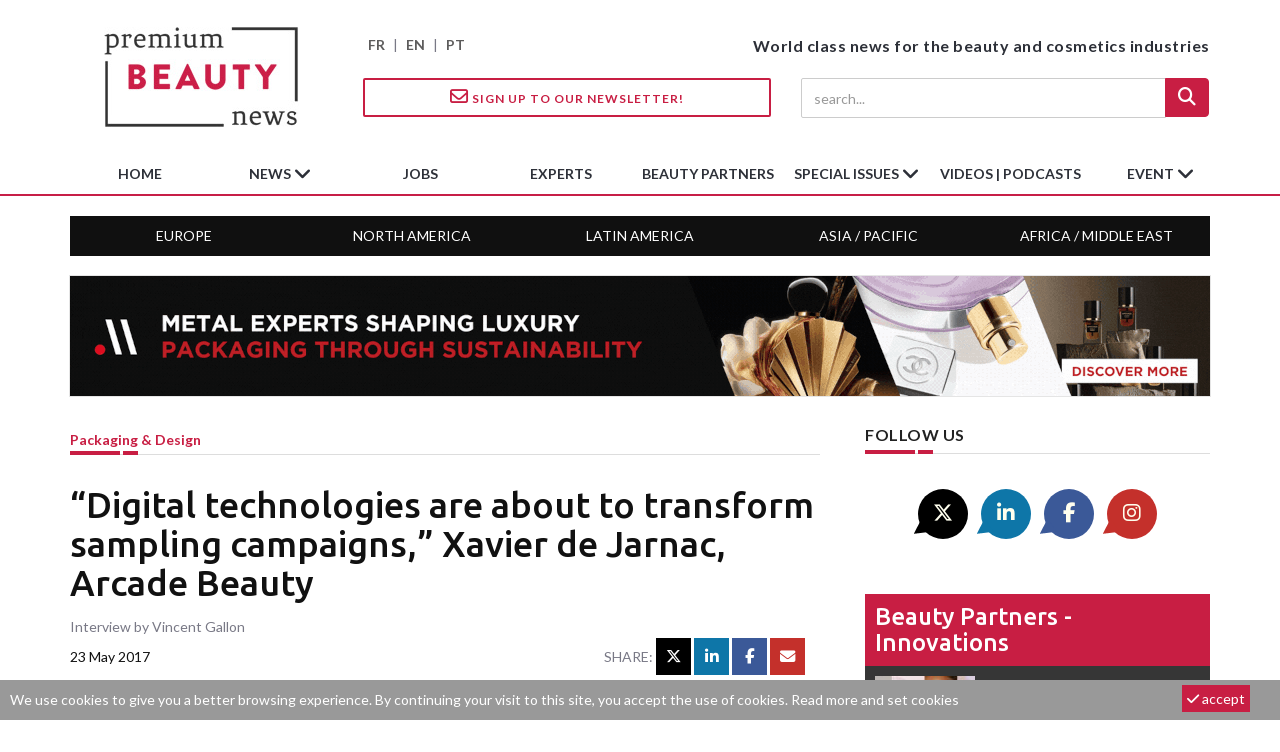

--- FILE ---
content_type: application/x-javascript
request_url: https://www.premiumbeautynews.com/cgi-bin/advert-pro.cgi?type=js&zone=17
body_size: 84
content:
document.write("<"+"a href=\"https://www.premiumbeautynews.com/cgi-bin/advert-pro.cgi?type=clic&id=576&zone=17\" target=\"_blank\"><"+"img src=\"https://www.premiumbeautynews.com/pub/PPW26-750x120.jpg\" border=\"0\" width=\"750\" height=\"120\"><"+"/a>");document.close();